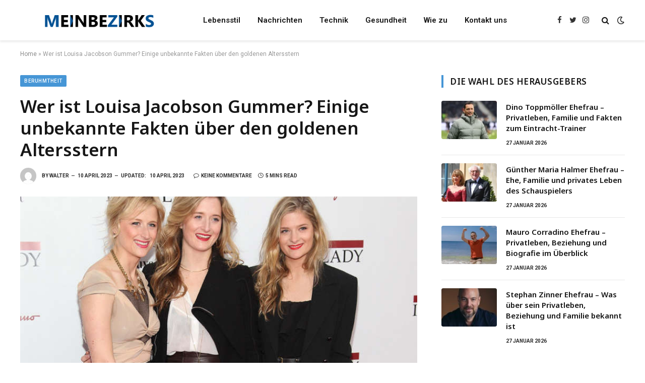

--- FILE ---
content_type: text/html; charset=UTF-8
request_url: https://meinbezirks.de/louisa-jacobson-gummer/
body_size: 20977
content:

<!DOCTYPE html>
<html lang="de" class="s-light site-s-light">

<head>
	<meta name='linkatomic-verify-code' content='dbf72bb88bb1998081df079c8a3bcd8e' />
	<meta name="google-site-verification" content="6ilUxzQ-bC9yDZRW0NEqiVkDKmwo_RxmjFe2axGg5Z8" />
	<meta charset="UTF-8" />
	<meta name="viewport" content="width=device-width, initial-scale=1" />
	<meta name='robots' content='index, follow, max-image-preview:large, max-snippet:-1, max-video-preview:-1' />

	<!-- This site is optimized with the Yoast SEO plugin v23.3 - https://yoast.com/wordpress/plugins/seo/ -->
	<title>Wer ist Louisa Jacobson Gummer? Einige unbekannte Fakten über den goldenen Altersstern</title><link rel="preload" as="image" imagesrcset="https://meinbezirks.de/wp-content/uploads/2023/04/AAWp5VN.jpg 750w, https://meinbezirks.de/wp-content/uploads/2023/04/AAWp5VN-300x200.jpg 300w, https://meinbezirks.de/wp-content/uploads/2023/04/AAWp5VN-150x100.jpg 150w, https://meinbezirks.de/wp-content/uploads/2023/04/AAWp5VN-450x300.jpg 450w" imagesizes="(max-width: 788px) 100vw, 788px" /><link rel="preload" as="font" href="https://meinbezirks.de/wp-content/themes/smart-mag/css/icons/fonts/ts-icons.woff2?v2.4" type="font/woff2" crossorigin="anonymous" />
	<meta name="description" content="Louisa Jacobson Gummer ist das jüngste Kind der Schauspielerin Meryl Streep und des Künstlers Don Gummer. Meryl und Don heirateten 1978." />
	<link rel="canonical" href="https://meinbezirks.de/louisa-jacobson-gummer/" />
	<meta property="og:locale" content="de_DE" />
	<meta property="og:type" content="article" />
	<meta property="og:title" content="Wer ist Louisa Jacobson Gummer? Einige unbekannte Fakten über den goldenen Altersstern" />
	<meta property="og:description" content="Louisa Jacobson Gummer ist das jüngste Kind der Schauspielerin Meryl Streep und des Künstlers Don Gummer. Meryl und Don heirateten 1978." />
	<meta property="og:url" content="https://meinbezirks.de/louisa-jacobson-gummer/" />
	<meta property="og:site_name" content="meinbezirks.de" />
	<meta property="article:published_time" content="2023-04-10T16:36:50+00:00" />
	<meta property="article:modified_time" content="2023-04-10T16:36:52+00:00" />
	<meta property="og:image" content="http://meinbezirks.de/wp-content/uploads/2023/04/AAWp5VN.jpg" />
	<meta property="og:image:width" content="750" />
	<meta property="og:image:height" content="500" />
	<meta property="og:image:type" content="image/jpeg" />
	<meta name="author" content="Walter" />
	<meta name="twitter:card" content="summary_large_image" />
	<meta name="twitter:title" content="Wer ist Louisa Jacobson Gummer? Einige unbekannte Fakten über den goldenen Altersstern" />
	<meta name="twitter:description" content="Louisa Jacobson Gummer ist das jüngste Kind der Schauspielerin Meryl Streep und des Künstlers Don Gummer. Meryl und Don heirateten 1978." />
	<meta name="twitter:image" content="https://meinbezirks.de/wp-content/uploads/2023/04/AAWp5VN.jpg" />
	<meta name="twitter:label1" content="Verfasst von" />
	<meta name="twitter:data1" content="Walter" />
	<meta name="twitter:label2" content="Geschätzte Lesezeit" />
	<meta name="twitter:data2" content="5 Minuten" />
	<script type="application/ld+json" class="yoast-schema-graph">{"@context":"https://schema.org","@graph":[{"@type":"WebPage","@id":"https://meinbezirks.de/louisa-jacobson-gummer/","url":"https://meinbezirks.de/louisa-jacobson-gummer/","name":"Wer ist Louisa Jacobson Gummer? Einige unbekannte Fakten über den goldenen Altersstern","isPartOf":{"@id":"https://meinbezirks.de/#website"},"primaryImageOfPage":{"@id":"https://meinbezirks.de/louisa-jacobson-gummer/#primaryimage"},"image":{"@id":"https://meinbezirks.de/louisa-jacobson-gummer/#primaryimage"},"thumbnailUrl":"https://meinbezirks.de/wp-content/uploads/2023/04/AAWp5VN.jpg","datePublished":"2023-04-10T16:36:50+00:00","dateModified":"2023-04-10T16:36:52+00:00","author":{"@id":"https://meinbezirks.de/#/schema/person/09df34cb99af392e87ed39aa24389c7e"},"description":"Louisa Jacobson Gummer ist das jüngste Kind der Schauspielerin Meryl Streep und des Künstlers Don Gummer. Meryl und Don heirateten 1978.","breadcrumb":{"@id":"https://meinbezirks.de/louisa-jacobson-gummer/#breadcrumb"},"inLanguage":"de","potentialAction":[{"@type":"ReadAction","target":["https://meinbezirks.de/louisa-jacobson-gummer/"]}]},{"@type":"ImageObject","inLanguage":"de","@id":"https://meinbezirks.de/louisa-jacobson-gummer/#primaryimage","url":"https://meinbezirks.de/wp-content/uploads/2023/04/AAWp5VN.jpg","contentUrl":"https://meinbezirks.de/wp-content/uploads/2023/04/AAWp5VN.jpg","width":750,"height":500,"caption":"louisa jacobson gummer"},{"@type":"BreadcrumbList","@id":"https://meinbezirks.de/louisa-jacobson-gummer/#breadcrumb","itemListElement":[{"@type":"ListItem","position":1,"name":"Home","item":"https://meinbezirks.de/"},{"@type":"ListItem","position":2,"name":"Wer ist Louisa Jacobson Gummer? Einige unbekannte Fakten über den goldenen Altersstern"}]},{"@type":"WebSite","@id":"https://meinbezirks.de/#website","url":"https://meinbezirks.de/","name":"meinbezirks.de","description":"","potentialAction":[{"@type":"SearchAction","target":{"@type":"EntryPoint","urlTemplate":"https://meinbezirks.de/?s={search_term_string}"},"query-input":"required name=search_term_string"}],"inLanguage":"de"},{"@type":"Person","@id":"https://meinbezirks.de/#/schema/person/09df34cb99af392e87ed39aa24389c7e","name":"Walter","image":{"@type":"ImageObject","inLanguage":"de","@id":"https://meinbezirks.de/#/schema/person/image/","url":"https://secure.gravatar.com/avatar/9fdf6bc48e244f98982b5cda5720aa82?s=96&d=mm&r=g","contentUrl":"https://secure.gravatar.com/avatar/9fdf6bc48e244f98982b5cda5720aa82?s=96&d=mm&r=g","caption":"Walter"},"sameAs":["http://meinbezirks.de"],"url":"https://meinbezirks.de/author/maxfelix868gmail-com/"}]}</script>
	<!-- / Yoast SEO plugin. -->


<link rel='dns-prefetch' href='//fonts.googleapis.com' />
<link rel="alternate" type="application/rss+xml" title="meinbezirks.de &raquo; Feed" href="https://meinbezirks.de/feed/" />
<link rel="alternate" type="application/rss+xml" title="meinbezirks.de &raquo; Kommentar-Feed" href="https://meinbezirks.de/comments/feed/" />
<link rel="alternate" type="application/rss+xml" title="meinbezirks.de &raquo; Kommentar-Feed zu Wer ist Louisa Jacobson Gummer? Einige unbekannte Fakten über den goldenen Altersstern" href="https://meinbezirks.de/louisa-jacobson-gummer/feed/" />
<script type="text/javascript">
/* <![CDATA[ */
window._wpemojiSettings = {"baseUrl":"https:\/\/s.w.org\/images\/core\/emoji\/15.0.3\/72x72\/","ext":".png","svgUrl":"https:\/\/s.w.org\/images\/core\/emoji\/15.0.3\/svg\/","svgExt":".svg","source":{"concatemoji":"https:\/\/meinbezirks.de\/wp-includes\/js\/wp-emoji-release.min.js?ver=6.6.4"}};
/*! This file is auto-generated */
!function(i,n){var o,s,e;function c(e){try{var t={supportTests:e,timestamp:(new Date).valueOf()};sessionStorage.setItem(o,JSON.stringify(t))}catch(e){}}function p(e,t,n){e.clearRect(0,0,e.canvas.width,e.canvas.height),e.fillText(t,0,0);var t=new Uint32Array(e.getImageData(0,0,e.canvas.width,e.canvas.height).data),r=(e.clearRect(0,0,e.canvas.width,e.canvas.height),e.fillText(n,0,0),new Uint32Array(e.getImageData(0,0,e.canvas.width,e.canvas.height).data));return t.every(function(e,t){return e===r[t]})}function u(e,t,n){switch(t){case"flag":return n(e,"\ud83c\udff3\ufe0f\u200d\u26a7\ufe0f","\ud83c\udff3\ufe0f\u200b\u26a7\ufe0f")?!1:!n(e,"\ud83c\uddfa\ud83c\uddf3","\ud83c\uddfa\u200b\ud83c\uddf3")&&!n(e,"\ud83c\udff4\udb40\udc67\udb40\udc62\udb40\udc65\udb40\udc6e\udb40\udc67\udb40\udc7f","\ud83c\udff4\u200b\udb40\udc67\u200b\udb40\udc62\u200b\udb40\udc65\u200b\udb40\udc6e\u200b\udb40\udc67\u200b\udb40\udc7f");case"emoji":return!n(e,"\ud83d\udc26\u200d\u2b1b","\ud83d\udc26\u200b\u2b1b")}return!1}function f(e,t,n){var r="undefined"!=typeof WorkerGlobalScope&&self instanceof WorkerGlobalScope?new OffscreenCanvas(300,150):i.createElement("canvas"),a=r.getContext("2d",{willReadFrequently:!0}),o=(a.textBaseline="top",a.font="600 32px Arial",{});return e.forEach(function(e){o[e]=t(a,e,n)}),o}function t(e){var t=i.createElement("script");t.src=e,t.defer=!0,i.head.appendChild(t)}"undefined"!=typeof Promise&&(o="wpEmojiSettingsSupports",s=["flag","emoji"],n.supports={everything:!0,everythingExceptFlag:!0},e=new Promise(function(e){i.addEventListener("DOMContentLoaded",e,{once:!0})}),new Promise(function(t){var n=function(){try{var e=JSON.parse(sessionStorage.getItem(o));if("object"==typeof e&&"number"==typeof e.timestamp&&(new Date).valueOf()<e.timestamp+604800&&"object"==typeof e.supportTests)return e.supportTests}catch(e){}return null}();if(!n){if("undefined"!=typeof Worker&&"undefined"!=typeof OffscreenCanvas&&"undefined"!=typeof URL&&URL.createObjectURL&&"undefined"!=typeof Blob)try{var e="postMessage("+f.toString()+"("+[JSON.stringify(s),u.toString(),p.toString()].join(",")+"));",r=new Blob([e],{type:"text/javascript"}),a=new Worker(URL.createObjectURL(r),{name:"wpTestEmojiSupports"});return void(a.onmessage=function(e){c(n=e.data),a.terminate(),t(n)})}catch(e){}c(n=f(s,u,p))}t(n)}).then(function(e){for(var t in e)n.supports[t]=e[t],n.supports.everything=n.supports.everything&&n.supports[t],"flag"!==t&&(n.supports.everythingExceptFlag=n.supports.everythingExceptFlag&&n.supports[t]);n.supports.everythingExceptFlag=n.supports.everythingExceptFlag&&!n.supports.flag,n.DOMReady=!1,n.readyCallback=function(){n.DOMReady=!0}}).then(function(){return e}).then(function(){var e;n.supports.everything||(n.readyCallback(),(e=n.source||{}).concatemoji?t(e.concatemoji):e.wpemoji&&e.twemoji&&(t(e.twemoji),t(e.wpemoji)))}))}((window,document),window._wpemojiSettings);
/* ]]> */
</script>

<style id='wp-emoji-styles-inline-css' type='text/css'>

	img.wp-smiley, img.emoji {
		display: inline !important;
		border: none !important;
		box-shadow: none !important;
		height: 1em !important;
		width: 1em !important;
		margin: 0 0.07em !important;
		vertical-align: -0.1em !important;
		background: none !important;
		padding: 0 !important;
	}
</style>
<link rel='stylesheet' id='wp-block-library-css' href='https://meinbezirks.de/wp-includes/css/dist/block-library/style.min.css?ver=6.6.4' type='text/css' media='all' />
<style id='classic-theme-styles-inline-css' type='text/css'>
/*! This file is auto-generated */
.wp-block-button__link{color:#fff;background-color:#32373c;border-radius:9999px;box-shadow:none;text-decoration:none;padding:calc(.667em + 2px) calc(1.333em + 2px);font-size:1.125em}.wp-block-file__button{background:#32373c;color:#fff;text-decoration:none}
</style>
<style id='global-styles-inline-css' type='text/css'>
:root{--wp--preset--aspect-ratio--square: 1;--wp--preset--aspect-ratio--4-3: 4/3;--wp--preset--aspect-ratio--3-4: 3/4;--wp--preset--aspect-ratio--3-2: 3/2;--wp--preset--aspect-ratio--2-3: 2/3;--wp--preset--aspect-ratio--16-9: 16/9;--wp--preset--aspect-ratio--9-16: 9/16;--wp--preset--color--black: #000000;--wp--preset--color--cyan-bluish-gray: #abb8c3;--wp--preset--color--white: #ffffff;--wp--preset--color--pale-pink: #f78da7;--wp--preset--color--vivid-red: #cf2e2e;--wp--preset--color--luminous-vivid-orange: #ff6900;--wp--preset--color--luminous-vivid-amber: #fcb900;--wp--preset--color--light-green-cyan: #7bdcb5;--wp--preset--color--vivid-green-cyan: #00d084;--wp--preset--color--pale-cyan-blue: #8ed1fc;--wp--preset--color--vivid-cyan-blue: #0693e3;--wp--preset--color--vivid-purple: #9b51e0;--wp--preset--gradient--vivid-cyan-blue-to-vivid-purple: linear-gradient(135deg,rgba(6,147,227,1) 0%,rgb(155,81,224) 100%);--wp--preset--gradient--light-green-cyan-to-vivid-green-cyan: linear-gradient(135deg,rgb(122,220,180) 0%,rgb(0,208,130) 100%);--wp--preset--gradient--luminous-vivid-amber-to-luminous-vivid-orange: linear-gradient(135deg,rgba(252,185,0,1) 0%,rgba(255,105,0,1) 100%);--wp--preset--gradient--luminous-vivid-orange-to-vivid-red: linear-gradient(135deg,rgba(255,105,0,1) 0%,rgb(207,46,46) 100%);--wp--preset--gradient--very-light-gray-to-cyan-bluish-gray: linear-gradient(135deg,rgb(238,238,238) 0%,rgb(169,184,195) 100%);--wp--preset--gradient--cool-to-warm-spectrum: linear-gradient(135deg,rgb(74,234,220) 0%,rgb(151,120,209) 20%,rgb(207,42,186) 40%,rgb(238,44,130) 60%,rgb(251,105,98) 80%,rgb(254,248,76) 100%);--wp--preset--gradient--blush-light-purple: linear-gradient(135deg,rgb(255,206,236) 0%,rgb(152,150,240) 100%);--wp--preset--gradient--blush-bordeaux: linear-gradient(135deg,rgb(254,205,165) 0%,rgb(254,45,45) 50%,rgb(107,0,62) 100%);--wp--preset--gradient--luminous-dusk: linear-gradient(135deg,rgb(255,203,112) 0%,rgb(199,81,192) 50%,rgb(65,88,208) 100%);--wp--preset--gradient--pale-ocean: linear-gradient(135deg,rgb(255,245,203) 0%,rgb(182,227,212) 50%,rgb(51,167,181) 100%);--wp--preset--gradient--electric-grass: linear-gradient(135deg,rgb(202,248,128) 0%,rgb(113,206,126) 100%);--wp--preset--gradient--midnight: linear-gradient(135deg,rgb(2,3,129) 0%,rgb(40,116,252) 100%);--wp--preset--font-size--small: 13px;--wp--preset--font-size--medium: 20px;--wp--preset--font-size--large: 36px;--wp--preset--font-size--x-large: 42px;--wp--preset--spacing--20: 0.44rem;--wp--preset--spacing--30: 0.67rem;--wp--preset--spacing--40: 1rem;--wp--preset--spacing--50: 1.5rem;--wp--preset--spacing--60: 2.25rem;--wp--preset--spacing--70: 3.38rem;--wp--preset--spacing--80: 5.06rem;--wp--preset--shadow--natural: 6px 6px 9px rgba(0, 0, 0, 0.2);--wp--preset--shadow--deep: 12px 12px 50px rgba(0, 0, 0, 0.4);--wp--preset--shadow--sharp: 6px 6px 0px rgba(0, 0, 0, 0.2);--wp--preset--shadow--outlined: 6px 6px 0px -3px rgba(255, 255, 255, 1), 6px 6px rgba(0, 0, 0, 1);--wp--preset--shadow--crisp: 6px 6px 0px rgba(0, 0, 0, 1);}:where(.is-layout-flex){gap: 0.5em;}:where(.is-layout-grid){gap: 0.5em;}body .is-layout-flex{display: flex;}.is-layout-flex{flex-wrap: wrap;align-items: center;}.is-layout-flex > :is(*, div){margin: 0;}body .is-layout-grid{display: grid;}.is-layout-grid > :is(*, div){margin: 0;}:where(.wp-block-columns.is-layout-flex){gap: 2em;}:where(.wp-block-columns.is-layout-grid){gap: 2em;}:where(.wp-block-post-template.is-layout-flex){gap: 1.25em;}:where(.wp-block-post-template.is-layout-grid){gap: 1.25em;}.has-black-color{color: var(--wp--preset--color--black) !important;}.has-cyan-bluish-gray-color{color: var(--wp--preset--color--cyan-bluish-gray) !important;}.has-white-color{color: var(--wp--preset--color--white) !important;}.has-pale-pink-color{color: var(--wp--preset--color--pale-pink) !important;}.has-vivid-red-color{color: var(--wp--preset--color--vivid-red) !important;}.has-luminous-vivid-orange-color{color: var(--wp--preset--color--luminous-vivid-orange) !important;}.has-luminous-vivid-amber-color{color: var(--wp--preset--color--luminous-vivid-amber) !important;}.has-light-green-cyan-color{color: var(--wp--preset--color--light-green-cyan) !important;}.has-vivid-green-cyan-color{color: var(--wp--preset--color--vivid-green-cyan) !important;}.has-pale-cyan-blue-color{color: var(--wp--preset--color--pale-cyan-blue) !important;}.has-vivid-cyan-blue-color{color: var(--wp--preset--color--vivid-cyan-blue) !important;}.has-vivid-purple-color{color: var(--wp--preset--color--vivid-purple) !important;}.has-black-background-color{background-color: var(--wp--preset--color--black) !important;}.has-cyan-bluish-gray-background-color{background-color: var(--wp--preset--color--cyan-bluish-gray) !important;}.has-white-background-color{background-color: var(--wp--preset--color--white) !important;}.has-pale-pink-background-color{background-color: var(--wp--preset--color--pale-pink) !important;}.has-vivid-red-background-color{background-color: var(--wp--preset--color--vivid-red) !important;}.has-luminous-vivid-orange-background-color{background-color: var(--wp--preset--color--luminous-vivid-orange) !important;}.has-luminous-vivid-amber-background-color{background-color: var(--wp--preset--color--luminous-vivid-amber) !important;}.has-light-green-cyan-background-color{background-color: var(--wp--preset--color--light-green-cyan) !important;}.has-vivid-green-cyan-background-color{background-color: var(--wp--preset--color--vivid-green-cyan) !important;}.has-pale-cyan-blue-background-color{background-color: var(--wp--preset--color--pale-cyan-blue) !important;}.has-vivid-cyan-blue-background-color{background-color: var(--wp--preset--color--vivid-cyan-blue) !important;}.has-vivid-purple-background-color{background-color: var(--wp--preset--color--vivid-purple) !important;}.has-black-border-color{border-color: var(--wp--preset--color--black) !important;}.has-cyan-bluish-gray-border-color{border-color: var(--wp--preset--color--cyan-bluish-gray) !important;}.has-white-border-color{border-color: var(--wp--preset--color--white) !important;}.has-pale-pink-border-color{border-color: var(--wp--preset--color--pale-pink) !important;}.has-vivid-red-border-color{border-color: var(--wp--preset--color--vivid-red) !important;}.has-luminous-vivid-orange-border-color{border-color: var(--wp--preset--color--luminous-vivid-orange) !important;}.has-luminous-vivid-amber-border-color{border-color: var(--wp--preset--color--luminous-vivid-amber) !important;}.has-light-green-cyan-border-color{border-color: var(--wp--preset--color--light-green-cyan) !important;}.has-vivid-green-cyan-border-color{border-color: var(--wp--preset--color--vivid-green-cyan) !important;}.has-pale-cyan-blue-border-color{border-color: var(--wp--preset--color--pale-cyan-blue) !important;}.has-vivid-cyan-blue-border-color{border-color: var(--wp--preset--color--vivid-cyan-blue) !important;}.has-vivid-purple-border-color{border-color: var(--wp--preset--color--vivid-purple) !important;}.has-vivid-cyan-blue-to-vivid-purple-gradient-background{background: var(--wp--preset--gradient--vivid-cyan-blue-to-vivid-purple) !important;}.has-light-green-cyan-to-vivid-green-cyan-gradient-background{background: var(--wp--preset--gradient--light-green-cyan-to-vivid-green-cyan) !important;}.has-luminous-vivid-amber-to-luminous-vivid-orange-gradient-background{background: var(--wp--preset--gradient--luminous-vivid-amber-to-luminous-vivid-orange) !important;}.has-luminous-vivid-orange-to-vivid-red-gradient-background{background: var(--wp--preset--gradient--luminous-vivid-orange-to-vivid-red) !important;}.has-very-light-gray-to-cyan-bluish-gray-gradient-background{background: var(--wp--preset--gradient--very-light-gray-to-cyan-bluish-gray) !important;}.has-cool-to-warm-spectrum-gradient-background{background: var(--wp--preset--gradient--cool-to-warm-spectrum) !important;}.has-blush-light-purple-gradient-background{background: var(--wp--preset--gradient--blush-light-purple) !important;}.has-blush-bordeaux-gradient-background{background: var(--wp--preset--gradient--blush-bordeaux) !important;}.has-luminous-dusk-gradient-background{background: var(--wp--preset--gradient--luminous-dusk) !important;}.has-pale-ocean-gradient-background{background: var(--wp--preset--gradient--pale-ocean) !important;}.has-electric-grass-gradient-background{background: var(--wp--preset--gradient--electric-grass) !important;}.has-midnight-gradient-background{background: var(--wp--preset--gradient--midnight) !important;}.has-small-font-size{font-size: var(--wp--preset--font-size--small) !important;}.has-medium-font-size{font-size: var(--wp--preset--font-size--medium) !important;}.has-large-font-size{font-size: var(--wp--preset--font-size--large) !important;}.has-x-large-font-size{font-size: var(--wp--preset--font-size--x-large) !important;}
:where(.wp-block-post-template.is-layout-flex){gap: 1.25em;}:where(.wp-block-post-template.is-layout-grid){gap: 1.25em;}
:where(.wp-block-columns.is-layout-flex){gap: 2em;}:where(.wp-block-columns.is-layout-grid){gap: 2em;}
:root :where(.wp-block-pullquote){font-size: 1.5em;line-height: 1.6;}
</style>
<link rel='stylesheet' id='smartmag-core-css' href='https://meinbezirks.de/wp-content/themes/smart-mag/style.css?ver=9.0.0' type='text/css' media='all' />
<style id='smartmag-core-inline-css' type='text/css'>
:root { --c-main: #4696d6;
--c-main-rgb: 70,150,214;
--ui-font: "Roboto", system-ui, -apple-system, "Segoe UI", Arial, sans-serif;
--title-font: "Roboto", system-ui, -apple-system, "Segoe UI", Arial, sans-serif;
--h-font: "Roboto", system-ui, -apple-system, "Segoe UI", Arial, sans-serif;
--title-font: "Noto Sans", system-ui, -apple-system, "Segoe UI", Arial, sans-serif;
--h-font: "Noto Sans", system-ui, -apple-system, "Segoe UI", Arial, sans-serif;
--title-size-xs: 15px;
--wrap-padding: 36px;
--c-post-meta: #2b2b2b;
--c-excerpts: #2b2b2b;
--excerpt-size: 14px; }
.post-title:not(._) { font-weight: 600; }
:root { --sidebar-pad: 30px; --sidebar-sep-pad: 30px; }
.main-sidebar .widget { margin-bottom: 45px; }
.smart-head-main { --c-shadow: rgba(114,114,114,0.15); }
.smart-head-main .smart-head-mid { --head-h: 80px; }
.smart-head-main .spc-social { --spc-social-fs: 15px; }
.smart-head-main .logo-is-image { padding-bottom: 5px; }
.smart-head-main .search-icon { --item-mr: 7px; }
.smart-head-mobile { --search-icon-size: 18px; }
.smart-head-mobile .offcanvas-toggle { transform: scale(.8); }
.upper-footer .block-head { --line-weight: 2px; }
.post-meta .meta-item, .post-meta .text-in { font-size: 10px; font-weight: bold; text-transform: uppercase; }
.post-meta .text-in, .post-meta .post-cat > a { font-size: 10px; }
.post-meta .post-cat > a { font-weight: bold; text-transform: uppercase; }
.post-meta .post-author > a { font-weight: bold; text-transform: uppercase; }
.s-light .block-wrap.s-dark { --c-post-meta: var(--c-contrast-450); }
.s-dark { --c-post-meta: #ffffff; }
.post-meta .post-author > a { color: #2b2b2b; }
.s-dark .post-meta .post-author > a { color: #ffffff; }
.s-dark .post-meta .post-cat > a { color: #ffffff; }
.l-post { --media-radius: 3px; }
.s-dark { --c-excerpts: #e2e2e2; }
.cat-labels .category { font-size: 10px; letter-spacing: 0.05em; border-radius: 2px; padding-top: 1px; }
.loop-grid-base .post-title { font-size: 17px; }
.loop-grid-sm .post-title { font-size: 15px; }
.has-nums-a .l-post .post-title:before,
.has-nums-b .l-post .content:before { font-size: 30px; font-weight: normal; }
.has-nums-c .l-post .post-title:before,
.has-nums-c .l-post .content:before { font-size: 18px; font-weight: bold; }
.loop-list .post-title { font-size: 20px; }
.loop-overlay .post-title { font-size: 24px; }
.site-s-light .s-head-modern .sub-title { color: #6d6d6d; }
@media (min-width: 1200px) { .entry-content { font-size: 16px; } }
@media (min-width: 768px) and (max-width: 940px) { .ts-contain, .main { padding-left: 35px; padding-right: 35px; } }
@media (max-width: 767px) { .ts-contain, .main { padding-left: 25px; padding-right: 25px; }
.entry-content { font-size: 15px; } }


</style>
<link rel='stylesheet' id='smartmag-fonts-css' href='https://fonts.googleapis.com/css?family=Public+Sans%3A400%2C400i%2C500%2C600%2C700&#038;display=swap' type='text/css' media='all' />
<link rel='stylesheet' id='smartmag-magnific-popup-css' href='https://meinbezirks.de/wp-content/themes/smart-mag/css/lightbox.css?ver=9.0.0' type='text/css' media='all' />
<link rel='stylesheet' id='smartmag-icons-css' href='https://meinbezirks.de/wp-content/themes/smart-mag/css/icons/icons.css?ver=9.0.0' type='text/css' media='all' />
<link rel='stylesheet' id='smartmag-gfonts-custom-css' href='https://fonts.googleapis.com/css?family=Roboto%3A400%2C500%2C600%2C700%7CNoto+Sans%3A400%2C500%2C600%2C700&#038;display=swap' type='text/css' media='all' />
<script type="text/javascript" src="https://meinbezirks.de/wp-includes/js/jquery/jquery.min.js?ver=3.7.1" id="jquery-core-js"></script>
<script type="text/javascript" src="https://meinbezirks.de/wp-includes/js/jquery/jquery-migrate.min.js?ver=3.4.1" id="jquery-migrate-js"></script>
<link rel="https://api.w.org/" href="https://meinbezirks.de/wp-json/" /><link rel="alternate" title="JSON" type="application/json" href="https://meinbezirks.de/wp-json/wp/v2/posts/7610" /><link rel="EditURI" type="application/rsd+xml" title="RSD" href="https://meinbezirks.de/xmlrpc.php?rsd" />
<meta name="generator" content="WordPress 6.6.4" />
<link rel='shortlink' href='https://meinbezirks.de/?p=7610' />
<link rel="alternate" title="oEmbed (JSON)" type="application/json+oembed" href="https://meinbezirks.de/wp-json/oembed/1.0/embed?url=https%3A%2F%2Fmeinbezirks.de%2Flouisa-jacobson-gummer%2F" />
<link rel="alternate" title="oEmbed (XML)" type="text/xml+oembed" href="https://meinbezirks.de/wp-json/oembed/1.0/embed?url=https%3A%2F%2Fmeinbezirks.de%2Flouisa-jacobson-gummer%2F&#038;format=xml" />

		<script>
		var BunyadSchemeKey = 'bunyad-scheme';
		(() => {
			const d = document.documentElement;
			const c = d.classList;
			const scheme = localStorage.getItem(BunyadSchemeKey);
			if (scheme) {
				d.dataset.origClass = c;
				scheme === 'dark' ? c.remove('s-light', 'site-s-light') : c.remove('s-dark', 'site-s-dark');
				c.add('site-s-' + scheme, 's-' + scheme);
			}
		})();
		</script>
		<meta name="generator" content="Elementor 3.11.5; features: e_dom_optimization, e_optimized_assets_loading, e_optimized_css_loading, a11y_improvements, additional_custom_breakpoints; settings: css_print_method-external, google_font-enabled, font_display-swap">
<link rel="icon" href="https://meinbezirks.de/wp-content/uploads/2023/07/cropped-ss-32x32.png" sizes="32x32" />
<link rel="icon" href="https://meinbezirks.de/wp-content/uploads/2023/07/cropped-ss-192x192.png" sizes="192x192" />
<link rel="apple-touch-icon" href="https://meinbezirks.de/wp-content/uploads/2023/07/cropped-ss-180x180.png" />
<meta name="msapplication-TileImage" content="https://meinbezirks.de/wp-content/uploads/2023/07/cropped-ss-270x270.png" />
<style id="wpforms-css-vars-root">
				:root {
					--wpforms-field-border-radius: 3px;
--wpforms-field-border-style: solid;
--wpforms-field-border-size: 1px;
--wpforms-field-background-color: #ffffff;
--wpforms-field-border-color: rgba( 0, 0, 0, 0.25 );
--wpforms-field-border-color-spare: rgba( 0, 0, 0, 0.25 );
--wpforms-field-text-color: rgba( 0, 0, 0, 0.7 );
--wpforms-field-menu-color: #ffffff;
--wpforms-label-color: rgba( 0, 0, 0, 0.85 );
--wpforms-label-sublabel-color: rgba( 0, 0, 0, 0.55 );
--wpforms-label-error-color: #d63637;
--wpforms-button-border-radius: 3px;
--wpforms-button-border-style: none;
--wpforms-button-border-size: 1px;
--wpforms-button-background-color: #066aab;
--wpforms-button-border-color: #066aab;
--wpforms-button-text-color: #ffffff;
--wpforms-page-break-color: #066aab;
--wpforms-background-image: none;
--wpforms-background-position: center center;
--wpforms-background-repeat: no-repeat;
--wpforms-background-size: cover;
--wpforms-background-width: 100px;
--wpforms-background-height: 100px;
--wpforms-background-color: rgba( 0, 0, 0, 0 );
--wpforms-background-url: none;
--wpforms-container-padding: 0px;
--wpforms-container-border-style: none;
--wpforms-container-border-width: 1px;
--wpforms-container-border-color: #000000;
--wpforms-container-border-radius: 3px;
--wpforms-field-size-input-height: 43px;
--wpforms-field-size-input-spacing: 15px;
--wpforms-field-size-font-size: 16px;
--wpforms-field-size-line-height: 19px;
--wpforms-field-size-padding-h: 14px;
--wpforms-field-size-checkbox-size: 16px;
--wpforms-field-size-sublabel-spacing: 5px;
--wpforms-field-size-icon-size: 1;
--wpforms-label-size-font-size: 16px;
--wpforms-label-size-line-height: 19px;
--wpforms-label-size-sublabel-font-size: 14px;
--wpforms-label-size-sublabel-line-height: 17px;
--wpforms-button-size-font-size: 17px;
--wpforms-button-size-height: 41px;
--wpforms-button-size-padding-h: 15px;
--wpforms-button-size-margin-top: 10px;
--wpforms-container-shadow-size-box-shadow: none;

				}
			</style>

</head>

<body class="post-template-default single single-post postid-7610 single-format-standard right-sidebar post-layout-modern post-cat-32 has-lb has-lb-sm layout-normal elementor-default elementor-kit-7">



<div class="main-wrap">

	
<div class="off-canvas-backdrop"></div>
<div class="mobile-menu-container off-canvas s-dark hide-menu-lg" id="off-canvas">

	<div class="off-canvas-head">
		<a href="#" class="close"><i class="tsi tsi-times"></i></a>

		<div class="ts-logo">
			<img class="logo-mobile logo-image logo-image-dark" src="https://meinbezirks.de/wp-content/uploads/2023/03/menzirks-dark.png" width="156" height="40" alt="meinbezirks.de"/><img class="logo-mobile logo-image" src="https://meinbezirks.de/wp-content/uploads/2023/03/menzirksss.png" width="156" height="40" alt="meinbezirks.de"/>		</div>
	</div>

	<div class="off-canvas-content">

					<ul class="mobile-menu"></ul>
		
					<div class="off-canvas-widgets">
				
		<div id="smartmag-block-posts-small-3" class="widget ts-block-widget smartmag-widget-posts-small">		
		<div class="block">
					<section class="block-wrap block-posts-small block-sc mb-none" data-id="1">

			<div class="widget-title block-head block-head-ac block-head-b"><h5 class="heading">Was ist heiß</h5></div>	
			<div class="block-content">
				
	<div class="loop loop-small loop-small-a loop-sep loop-small-sep grid grid-1 md:grid-1 sm:grid-1 xs:grid-1">

					
<article class="l-post small-post small-a-post m-pos-left">

	
			<div class="media">

		
			<a href="https://meinbezirks.de/dino-toppmoeller-ehefrau/" class="image-link media-ratio ar-bunyad-thumb" title="Dino Toppmöller Ehefrau – Privatleben, Familie und Fakten zum Eintracht-Trainer"><span data-bgsrc="https://meinbezirks.de/wp-content/uploads/2026/01/dino-toppmoeller-ehefrau-300x169.webp" class="img bg-cover wp-post-image attachment-medium size-medium lazyload" data-bgset="https://meinbezirks.de/wp-content/uploads/2026/01/dino-toppmoeller-ehefrau-300x169.webp 300w, https://meinbezirks.de/wp-content/uploads/2026/01/dino-toppmoeller-ehefrau-768x432.webp 768w, https://meinbezirks.de/wp-content/uploads/2026/01/dino-toppmoeller-ehefrau-150x84.webp 150w, https://meinbezirks.de/wp-content/uploads/2026/01/dino-toppmoeller-ehefrau-450x253.webp 450w, https://meinbezirks.de/wp-content/uploads/2026/01/dino-toppmoeller-ehefrau.webp 992w" data-sizes="(max-width: 110px) 100vw, 110px" role="img" aria-label="dino toppmöller ehefrau"></span></a>			
			
			
			
		
		</div>
	

	
		<div class="content">

			<div class="post-meta post-meta-a post-meta-left has-below"><h4 class="is-title post-title"><a href="https://meinbezirks.de/dino-toppmoeller-ehefrau/">Dino Toppmöller Ehefrau – Privatleben, Familie und Fakten zum Eintracht-Trainer</a></h4><div class="post-meta-items meta-below"><span class="meta-item date"><span class="date-link"><time class="post-date" datetime="2026-01-27T15:33:54+01:00">27 Januar 2026</time></span></span></div></div>			
			
			
		</div>

	
</article>	
					
<article class="l-post small-post small-a-post m-pos-left">

	
			<div class="media">

		
			<a href="https://meinbezirks.de/guenther-maria-halmer-ehefrau/" class="image-link media-ratio ar-bunyad-thumb" title="Günther Maria Halmer Ehefrau – Ehe, Familie und privates Leben des Schauspielers"><span data-bgsrc="https://meinbezirks.de/wp-content/uploads/2026/01/guenther-maria-halmer-ehefrau-300x200.webp" class="img bg-cover wp-post-image attachment-medium size-medium lazyload" data-bgset="https://meinbezirks.de/wp-content/uploads/2026/01/guenther-maria-halmer-ehefrau-300x200.webp 300w, https://meinbezirks.de/wp-content/uploads/2026/01/guenther-maria-halmer-ehefrau-150x100.webp 150w, https://meinbezirks.de/wp-content/uploads/2026/01/guenther-maria-halmer-ehefrau-450x300.webp 450w, https://meinbezirks.de/wp-content/uploads/2026/01/guenther-maria-halmer-ehefrau.webp 630w" data-sizes="(max-width: 110px) 100vw, 110px" role="img" aria-label="günther maria halmer ehefrau"></span></a>			
			
			
			
		
		</div>
	

	
		<div class="content">

			<div class="post-meta post-meta-a post-meta-left has-below"><h4 class="is-title post-title"><a href="https://meinbezirks.de/guenther-maria-halmer-ehefrau/">Günther Maria Halmer Ehefrau – Ehe, Familie und privates Leben des Schauspielers</a></h4><div class="post-meta-items meta-below"><span class="meta-item date"><span class="date-link"><time class="post-date" datetime="2026-01-27T15:28:11+01:00">27 Januar 2026</time></span></span></div></div>			
			
			
		</div>

	
</article>	
					
<article class="l-post small-post small-a-post m-pos-left">

	
			<div class="media">

		
			<a href="https://meinbezirks.de/mauro-corradino-ehefrau/" class="image-link media-ratio ar-bunyad-thumb" title="Mauro Corradino Ehefrau – Privatleben, Beziehung und Biografie im Überblick"><span data-bgsrc="https://meinbezirks.de/wp-content/uploads/2026/01/mauro-corradino-ehefrau-300x225.webp" class="img bg-cover wp-post-image attachment-medium size-medium lazyload" data-bgset="https://meinbezirks.de/wp-content/uploads/2026/01/mauro-corradino-ehefrau-300x225.webp 300w, https://meinbezirks.de/wp-content/uploads/2026/01/mauro-corradino-ehefrau-1024x768.webp 1024w, https://meinbezirks.de/wp-content/uploads/2026/01/mauro-corradino-ehefrau-768x576.webp 768w, https://meinbezirks.de/wp-content/uploads/2026/01/mauro-corradino-ehefrau-1536x1152.webp 1536w, https://meinbezirks.de/wp-content/uploads/2026/01/mauro-corradino-ehefrau-150x113.webp 150w, https://meinbezirks.de/wp-content/uploads/2026/01/mauro-corradino-ehefrau-450x338.webp 450w, https://meinbezirks.de/wp-content/uploads/2026/01/mauro-corradino-ehefrau-1200x900.webp 1200w, https://meinbezirks.de/wp-content/uploads/2026/01/mauro-corradino-ehefrau.webp 1920w" data-sizes="(max-width: 110px) 100vw, 110px" role="img" aria-label="mauro corradino ehefrau"></span></a>			
			
			
			
		
		</div>
	

	
		<div class="content">

			<div class="post-meta post-meta-a post-meta-left has-below"><h4 class="is-title post-title"><a href="https://meinbezirks.de/mauro-corradino-ehefrau/">Mauro Corradino Ehefrau – Privatleben, Beziehung und Biografie im Überblick</a></h4><div class="post-meta-items meta-below"><span class="meta-item date"><span class="date-link"><time class="post-date" datetime="2026-01-27T15:20:56+01:00">27 Januar 2026</time></span></span></div></div>			
			
			
		</div>

	
</article>	
		
	</div>

					</div>

		</section>
				</div>

		</div>			</div>
		
		
		<div class="spc-social-block spc-social spc-social-b smart-head-social">
		
			
				<a href="#" class="link service s-facebook" target="_blank" rel="noopener">
					<i class="icon tsi tsi-facebook"></i>
					<span class="visuallyhidden">Facebook</span>
				</a>
									
			
				<a href="#" class="link service s-twitter" target="_blank" rel="noopener">
					<i class="icon tsi tsi-twitter"></i>
					<span class="visuallyhidden">Twitter</span>
				</a>
									
			
				<a href="#" class="link service s-instagram" target="_blank" rel="noopener">
					<i class="icon tsi tsi-instagram"></i>
					<span class="visuallyhidden">Instagram</span>
				</a>
									
			
		</div>

		
	</div>

</div>
<div class="smart-head smart-head-a smart-head-main" id="smart-head" data-sticky="auto" data-sticky-type="smart" data-sticky-full>
	
	<div class="smart-head-row smart-head-mid is-light smart-head-row-full">

		<div class="inner wrap">

							
				<div class="items items-left ">
					<a href="https://meinbezirks.de/" title="meinbezirks.de" rel="home" class="logo-link ts-logo logo-is-image">
		<span>
			
				
					<img src="http://meinbezirks.de/wp-content/uploads/2023/03/menzirks-dark.png" class="logo-image logo-image-dark" alt="meinbezirks.de" width="311" height="79"/><img src="http://meinbezirks.de/wp-content/uploads/2023/03/menzirksss.png" class="logo-image" alt="meinbezirks.de" width="311" height="79"/>
									 
					</span>
	</a>	<div class="nav-wrap">
		<nav class="navigation navigation-main nav-hov-a">
			<ul id="menu-main-menu" class="menu"><li id="menu-item-7268" class="menu-item menu-item-type-taxonomy menu-item-object-category menu-cat-24 menu-item-7268"><a href="https://meinbezirks.de/category/lebensstil/">Lebensstil</a></li>
<li id="menu-item-7269" class="menu-item menu-item-type-taxonomy menu-item-object-category menu-cat-25 menu-item-7269"><a href="https://meinbezirks.de/category/nachrichten/">Nachrichten</a></li>
<li id="menu-item-7270" class="menu-item menu-item-type-taxonomy menu-item-object-category menu-cat-26 menu-item-7270"><a href="https://meinbezirks.de/category/technik/">Technik</a></li>
<li id="menu-item-7267" class="menu-item menu-item-type-taxonomy menu-item-object-category menu-cat-27 menu-item-7267"><a href="https://meinbezirks.de/category/gesundheit/">Gesundheit</a></li>
<li id="menu-item-7271" class="menu-item menu-item-type-taxonomy menu-item-object-category menu-cat-28 menu-item-7271"><a href="https://meinbezirks.de/category/wie-zu/">Wie zu</a></li>
<li id="menu-item-7273" class="menu-item menu-item-type-post_type menu-item-object-page menu-item-7273"><a href="https://meinbezirks.de/kontakt/">Kontakt uns</a></li>
</ul>		</nav>
	</div>
				</div>

							
				<div class="items items-center empty">
								</div>

							
				<div class="items items-right ">
				
		<div class="spc-social-block spc-social spc-social-a smart-head-social">
		
			
				<a href="#" class="link service s-facebook" target="_blank" rel="noopener">
					<i class="icon tsi tsi-facebook"></i>
					<span class="visuallyhidden">Facebook</span>
				</a>
									
			
				<a href="#" class="link service s-twitter" target="_blank" rel="noopener">
					<i class="icon tsi tsi-twitter"></i>
					<span class="visuallyhidden">Twitter</span>
				</a>
									
			
				<a href="#" class="link service s-instagram" target="_blank" rel="noopener">
					<i class="icon tsi tsi-instagram"></i>
					<span class="visuallyhidden">Instagram</span>
				</a>
									
			
		</div>

		

	<a href="#" class="search-icon has-icon-only is-icon" title="Search">
		<i class="tsi tsi-search"></i>
	</a>


<div class="scheme-switcher has-icon-only">
	<a href="#" class="toggle is-icon toggle-dark" title="Switch to Dark Design - easier on eyes.">
		<i class="icon tsi tsi-moon"></i>
	</a>
	<a href="#" class="toggle is-icon toggle-light" title="Switch to Light Design.">
		<i class="icon tsi tsi-bright"></i>
	</a>
</div>				</div>

						
		</div>
	</div>

	</div>
<div class="smart-head smart-head-a smart-head-mobile" id="smart-head-mobile" data-sticky="mid" data-sticky-type="smart" data-sticky-full>
	
	<div class="smart-head-row smart-head-mid smart-head-row-3 s-dark smart-head-row-full">

		<div class="inner wrap">

							
				<div class="items items-left ">
				
<button class="offcanvas-toggle has-icon" type="button" aria-label="Menu">
	<span class="hamburger-icon hamburger-icon-a">
		<span class="inner"></span>
	</span>
</button>				</div>

							
				<div class="items items-center ">
					<a href="https://meinbezirks.de/" title="meinbezirks.de" rel="home" class="logo-link ts-logo logo-is-image">
		<span>
			
									<img class="logo-mobile logo-image logo-image-dark" src="https://meinbezirks.de/wp-content/uploads/2023/03/menzirks-dark.png" width="156" height="40" alt="meinbezirks.de"/><img class="logo-mobile logo-image" src="https://meinbezirks.de/wp-content/uploads/2023/03/menzirksss.png" width="156" height="40" alt="meinbezirks.de"/>									 
					</span>
	</a>				</div>

							
				<div class="items items-right ">
				
<div class="scheme-switcher has-icon-only">
	<a href="#" class="toggle is-icon toggle-dark" title="Switch to Dark Design - easier on eyes.">
		<i class="icon tsi tsi-moon"></i>
	</a>
	<a href="#" class="toggle is-icon toggle-light" title="Switch to Light Design.">
		<i class="icon tsi tsi-bright"></i>
	</a>
</div>

	<a href="#" class="search-icon has-icon-only is-icon" title="Search">
		<i class="tsi tsi-search"></i>
	</a>

				</div>

						
		</div>
	</div>

	</div>
<nav class="breadcrumbs is-full-width breadcrumbs-a" id="breadcrumb"><div class="inner ts-contain "><span><span><a href="https://meinbezirks.de/">Home</a></span> » <span class="breadcrumb_last" aria-current="page">Wer ist Louisa Jacobson Gummer? Einige unbekannte Fakten über den goldenen Altersstern</span></span></div></nav>
<div class="main ts-contain cf right-sidebar">
	
		

<div class="ts-row">
	<div class="col-8 main-content">

					<div class="the-post-header s-head-modern s-head-modern-a">
	<div class="post-meta post-meta-a post-meta-left post-meta-single has-below"><div class="post-meta-items meta-above"><span class="meta-item cat-labels">
						
						<a href="https://meinbezirks.de/category/beruhmtheit/" class="category term-color-32" rel="category">beruhmtheit</a>
					</span>
					</div><h1 class="is-title post-title">Wer ist Louisa Jacobson Gummer? Einige unbekannte Fakten über den goldenen Altersstern</h1><div class="post-meta-items meta-below has-author-img"><span class="meta-item post-author has-img"><img alt='Walter' src='https://secure.gravatar.com/avatar/9fdf6bc48e244f98982b5cda5720aa82?s=32&#038;d=mm&#038;r=g' srcset='https://secure.gravatar.com/avatar/9fdf6bc48e244f98982b5cda5720aa82?s=64&#038;d=mm&#038;r=g 2x' class='avatar avatar-32 photo' height='32' width='32' loading='lazy' decoding='async'/><span class="by">By</span> <a href="https://meinbezirks.de/author/maxfelix868gmail-com/" title="Beiträge von Walter" rel="author">Walter</a></span><span class="meta-item date"><time class="post-date" datetime="2023-04-10T17:36:50+02:00">10 April 2023</time></span><span class="meta-item has-next-icon date-modified"><span class="updated-on">Updated:</span><time class="post-date" datetime="2023-04-10T17:36:52+02:00">10 April 2023</time></span><span class="has-next-icon meta-item comments has-icon"><a href="https://meinbezirks.de/louisa-jacobson-gummer/#respond"><i class="tsi tsi-comment-o"></i>Keine Kommentare</a></span><span class="meta-item read-time has-icon"><i class="tsi tsi-clock"></i>5 Mins Read</span></div></div>	
	
</div>		
					<div class="single-featured">	
	<div class="featured">
				
			<a href="https://meinbezirks.de/wp-content/uploads/2023/04/AAWp5VN.jpg" class="image-link media-ratio ar-bunyad-main" title="Wer ist Louisa Jacobson Gummer? Einige unbekannte Fakten über den goldenen Altersstern"><img width="788" height="515" src="[data-uri]" class="attachment-large size-large lazyload wp-post-image" alt="louisa jacobson gummer" sizes="(max-width: 788px) 100vw, 788px" title="Wer ist Louisa Jacobson Gummer? Einige unbekannte Fakten über den goldenen Altersstern" decoding="async" loading="lazy" data-srcset="https://meinbezirks.de/wp-content/uploads/2023/04/AAWp5VN.jpg 750w, https://meinbezirks.de/wp-content/uploads/2023/04/AAWp5VN-300x200.jpg 300w, https://meinbezirks.de/wp-content/uploads/2023/04/AAWp5VN-150x100.jpg 150w, https://meinbezirks.de/wp-content/uploads/2023/04/AAWp5VN-450x300.jpg 450w" data-src="https://meinbezirks.de/wp-content/uploads/2023/04/AAWp5VN.jpg" /></a>		
								
				<div class="wp-caption-text">
					louisa jacobson gummer				</div>
					
						
			</div>

	</div>
		
		<div class="the-post s-post-modern">

			<article id="post-7610" class="post-7610 post type-post status-publish format-standard has-post-thumbnail category-beruhmtheit">
				
<div class="post-content-wrap">
	
	<div class="post-content cf entry-content content-spacious">

		
				
		
<p>Louisa Jacobson Gummer ist das jüngste Kind der Schauspielerin Meryl Streep und des Künstlers Don Gummer. Meryl und Don heirateten 1978; Sie haben vier Kinder, die derzeit alle künstlerisch tätig sind. Die 38-jährige Schauspielerin Mamie Gummer ist vor allem für ihre Arbeit an „The Good Wife“ und „The Good Fight“ bekannt. Henry Wolfe, 42, ist Musiker. Grace Gummer, ihr drittes Kind, ist eine Schauspielerin, die kürzlich in dem dunklen Thriller Mr. Robot mit Christian Slater in der Hauptrolle auftrat. Meryl sagte einmal in einem Interview mit The Telegraph, dass ihre Kinder es immer geliebt haben zu schauspielern. Trotz ihrer berühmten Mutter wuchsen die Kinder nicht im Rampenlicht auf.</p>



<p>HBOs verschwenderisches Drama The Gilded Age basiert auf der Geschichte einer jungen Frau, die bei ihren exzentrischen, hochnäsigen Tanten im geschäftigen New York City des späten 19. Jahrhunderts einzieht. Nachdem sie erfahren hatte, dass ihr verstorbener Vater ihr Vermögen ausgegeben hatte. Die junge Frau in diesem Film ist Marian Brook. Und Marian Brook ist die Figur von Louisa Jacobson, einem aufstrebenden Star, von dem Sie vielleicht glauben, dass Sie ihn schon einmal gesehen haben.</p>



<p>Sie fragen sich vielleicht, warum Jacobson so bekannt vorkommt, wenn dies ihre erste bedeutende Schauspielrolle ist. Lassen Sie mich die Erste sein, die Ihnen die Wolle über die Augen streut und enthüllt, dass Louisa Jacobson eine Gummer ist. Die mysteriöse dritte Gummer-Schwester!</p>



<p><a href="https://en.wikipedia.org/wiki/Louisa_Jacobson" target="_blank" rel="noreferrer noopener">Louisa Jacobson Gummer</a> hat, wie der Rest der Gummer-Streep-Familie, sicherlich ein Gespür für die Kunst geerbt. Ihre älteren Schwestern Mamie und Grace Gummer sind versierte Schauspieler. Sie ähneln wie Jacobson ihrer legendären Mutter als Schauspielerin. Sie haben auch in Filmen wie Mr. Robot und Ricki and The Flesh mitgewirkt. Zahlreiche Filme, während ihr Bruder Henry Gummer ein begnadeter Pianist ist.</p>



<p>Lassen Sie uns also unten mehr über Louisa Jacobson, ihren Karriereweg und The Gilded Age erfahren.</p>



<h3 class="wp-block-heading"><strong>Über die Rolle von Louisa Jacobson in Romeo &amp; Julia</strong></h3>



<p>Trotz der Tatsache, dass „The Gilded Age“ Louisa Jacobson Gummers erste Fernsehrolle ist, ist sie kein Neuling in der professionellen Schauspielerei. 2019 trat sie in einer Produktion von „Romeo und Julia“ am Old Globe Theatre in San Diego auf, ihre erste Rolle seit ihrem Abschluss in Yale. „Es ist kein Druck, diese ikonischen Charaktere darzustellen“, sagte sie in einem Interview mit NBC San Diego. Laut Jacobson war der Job „ein wahr gewordener Traum“.</p>



<p>Nach ihrem Auftritt in „Romeo und Julia“ fühlte sich Jacobson Berichten zufolge auf der Bühne wesentlich wohler als im Fernsehen. Als sie am Set von „The Gilded Age“ ankam, versuchte sie tatsächlich, vor einem Live-Publikum aufzutreten und sich eher theatralisch zu verhalten, wie sie Broadway World sagte.</p>



<h3 class="wp-block-heading"><strong>Louisa Jacobson ist der Grund für Meryls Teilnahme an „Mamma Mia!“</strong></h3>



<p>Louisa Jacobson Gummer prägte das Berufsleben ihrer Mutter. Laut Meryl Streep war Jacobson unwissentlich für die Rolle ihrer Mutter in „Mamma Mia!“ verantwortlich. Nach dem 11. September nahm Streep offenbar Jacobson und fünf ihrer Freundinnen mit, um „Mamma Mia!“ zu sehen. Auf dem Broadway. In einem Interview mit Good Housekeeping sagte sie: „Ich nahm meine 10-jährige Tochter Louisa und sechs ihrer Freunde mit, und wir tanzten alle in den Gängen“.</p>



<p>Streep war so verliebt in das Musical, dass sie sogar einen Fanbrief an die Schauspieler schrieb. Als der Film in Arbeit war, erinnerte sich das Produktionsteam an ihren Brief und fragte, ob sie ein Teil davon sein möchte. „Bist du verrückt, fragte ich. Ich möchte das machen. Es wurde abgeschlossen: „Sie sprach mit dem Daily Record.</p>



<p>Obwohl Jacobson das Musical verehrte, war sie nicht begeistert zu sehen, wie ihre eigene Mutter die legendären Plateaustiefel und Spandex anzog, um Donna zu spielen. Als Streep die letzten Disco-Szenen drehte, dachte sie Berichten zufolge sogar: „Ja, das haben meine Mädchen mehr als alles andere gefürchtet!“ (pro Good Housekeeping).</p>



<h3 class="wp-block-heading"><strong>Über die Karriere von Louisa Jacobson Gummer als Model</strong></h3>



<p>Louisa Jacobson begann ihre Modelkarriere mit Auftritten in Hochglanzpublikationen und in einer Kampagne von Christian Dior. Trotz ihrer Erfahrung, sich für die Figur zu kleiden, fand Louisa bestimmte von Marians zeitgemäßer Kleidung herausfordernd.</p>



<p>Sie sagte: „Ich trug ein Korsett, das meine Taille eng umschlingte, und sehr enge Kragen. Zuerst wusste ich nicht, wie ich mich bewegen sollte, aber ich denke, das passt zu Marians Charakter. Sie ist an diesem neuen Ort, der ihr nicht vertraut ist, und sie fühlt sich nicht wohl.“</p>



<h3 class="wp-block-heading"><strong>Sie ist ein Geschichtsfreak</strong></h3>



<p>„The Gilded Age“ ist in vielerlei Hinsicht die ideale Show für Louisa Jacobson Gummer. Die Rolle ist nicht nur ihr ähnlich, sondern es ist auch ein historisches Drama – und zum Glück für Jacobson ist sie ein großer Geschichtsfreak. „Ich bin so ein Geschichts-Nerd“, sagte sie der Vogue. „Es ist ein schöner Teil des Schauspielerdaseins, in Zeiten einzutauchen, die man noch nie zuvor studiert hat.“</p>



<p>Jacobson fühlte sich wohl damit, sich auf ihre Rolle vorzubereiten. Da sie viel Zeit damit verbrachte, in die Ära einzutauchen, Bücher zu lesen, Filme zu schauen und Podcasts von oder über sie zu hören.</p>



<p>Sie erzählte Collider, dass sie sich auf die Rolle vorbereitet habe, indem sie Bücher wie Edith Whartons „House of Mirth“ und „Age of Innocence“ gelesen habe, weil „alle diese Heldinnen hatten, die nicht gut in die Gesellschaft passten“. Sie erwarb sogar ein Abonnement für die New York Public Library, um dort eingehende historische Recherchen durchführen zu können.</p>



<h3 class="wp-block-heading"><strong>Louisa schätzt klassische Kleidung</strong></h3>



<p>Schauen Sie sich ein Bild von Louisa Jacobson Gummer an und Sie werden feststellen, dass sie einen unglaublichen Sinn für Stil hat. Aber wie Jacobson in Tods Werbung betonte, verzichtet sie nie auf Komfort für Stil. „Komfort ist in meiner Ästhetik nicht verhandelbar, und ich würde sagen, er ist dynamisch (nicht statisch) und zeitlos“, erklärt sie <a href="https://meinbezirks.de/alyssa-bustamante/" target="_blank" rel="noreferrer noopener">alyssa bustamante</a>.</p>



<p>Jacobson hat im Laufe der Jahre eine Vielzahl von „dynamischen“ und „zeitlosen“ Kleidungsstücken zur Schau gestellt. 2016 machte sie einen beeindruckenden Auftritt auf dem roten Teppich und trug einen taillierten weißen Blazer, eine marineblaue Lederhose und Plateau-Heels. Bei den Academy Awards 2009 trug sie ein elegantes, trägerloses, bodenlanges Kleid in Khaki mit atemberaubenden Diamantohrringen.</p>

				
		
		
		
	</div>
</div>
	
			</article>

			
	
	<div class="post-share-bot">
		<span class="info">Share.</span>
		
		<span class="share-links spc-social spc-social-colors spc-social-bg">

			
				<a href="https://www.facebook.com/sharer.php?u=https%3A%2F%2Fmeinbezirks.de%2Flouisa-jacobson-gummer%2F" class="service s-facebook tsi tsi-facebook" 
					title="Share on Facebook" target="_blank" rel="nofollow noopener">
					<span class="visuallyhidden">Facebook</span>
				</a>
					
			
				<a href="https://twitter.com/intent/tweet?url=https%3A%2F%2Fmeinbezirks.de%2Flouisa-jacobson-gummer%2F&#038;text=Wer%20ist%20Louisa%20Jacobson%20Gummer%3F%20Einige%20unbekannte%20Fakten%20%C3%BCber%20den%20goldenen%20Altersstern" class="service s-twitter tsi tsi-twitter" 
					title="Share on Twitter" target="_blank" rel="nofollow noopener">
					<span class="visuallyhidden">Twitter</span>
				</a>
					
			
				<a href="https://pinterest.com/pin/create/button/?url=https%3A%2F%2Fmeinbezirks.de%2Flouisa-jacobson-gummer%2F&#038;media=https%3A%2F%2Fmeinbezirks.de%2Fwp-content%2Fuploads%2F2023%2F04%2FAAWp5VN.jpg&#038;description=Wer%20ist%20Louisa%20Jacobson%20Gummer%3F%20Einige%20unbekannte%20Fakten%20%C3%BCber%20den%20goldenen%20Altersstern" class="service s-pinterest tsi tsi-pinterest" 
					title="Share on Pinterest" target="_blank" rel="nofollow noopener">
					<span class="visuallyhidden">Pinterest</span>
				</a>
					
			
				<a href="https://www.linkedin.com/shareArticle?mini=true&#038;url=https%3A%2F%2Fmeinbezirks.de%2Flouisa-jacobson-gummer%2F" class="service s-linkedin tsi tsi-linkedin" 
					title="Share on LinkedIn" target="_blank" rel="nofollow noopener">
					<span class="visuallyhidden">LinkedIn</span>
				</a>
					
			
		</span>
	</div>
	



	<div class="author-box">
			<section class="author-info">
	
		<img alt='' src='https://secure.gravatar.com/avatar/9fdf6bc48e244f98982b5cda5720aa82?s=95&#038;d=mm&#038;r=g' srcset='https://secure.gravatar.com/avatar/9fdf6bc48e244f98982b5cda5720aa82?s=190&#038;d=mm&#038;r=g 2x' class='avatar avatar-95 photo' height='95' width='95' loading='lazy' decoding='async'/>		
		<div class="description">
			<a href="https://meinbezirks.de/author/maxfelix868gmail-com/" title="Beiträge von Walter" rel="author">Walter</a>			
			<ul class="social-icons">
							
				<li>
					<a href="http://meinbezirks.de" class="icon tsi tsi-home" title="Website"> 
						<span class="visuallyhidden">Website</span></a>				
				</li>
				
				
						</ul>
			
			<p class="bio"></p>
		</div>
		
	</section>	</div>

			
			<div class="comments">
							</div>

		</div>
	</div>
	
			
	
	<aside class="col-4 main-sidebar has-sep" data-sticky="1">
	
			<div class="inner theiaStickySidebar">
		
			
		<div id="smartmag-block-posts-small-2" class="widget ts-block-widget smartmag-widget-posts-small">		
		<div class="block">
					<section class="block-wrap block-posts-small block-sc mb-none" data-id="2">

			<div class="widget-title block-head block-head-ac block-head block-head-ac block-head-i is-left has-style"><h5 class="heading">Die Wahl des Herausgebers</h5></div>	
			<div class="block-content">
				
	<div class="loop loop-small loop-small-a loop-sep loop-small-sep grid grid-1 md:grid-1 sm:grid-1 xs:grid-1">

					
<article class="l-post small-post small-a-post m-pos-left">

	
			<div class="media">

		
			<a href="https://meinbezirks.de/dino-toppmoeller-ehefrau/" class="image-link media-ratio ar-bunyad-thumb" title="Dino Toppmöller Ehefrau – Privatleben, Familie und Fakten zum Eintracht-Trainer"><span data-bgsrc="https://meinbezirks.de/wp-content/uploads/2026/01/dino-toppmoeller-ehefrau-300x169.webp" class="img bg-cover wp-post-image attachment-medium size-medium lazyload" data-bgset="https://meinbezirks.de/wp-content/uploads/2026/01/dino-toppmoeller-ehefrau-300x169.webp 300w, https://meinbezirks.de/wp-content/uploads/2026/01/dino-toppmoeller-ehefrau-768x432.webp 768w, https://meinbezirks.de/wp-content/uploads/2026/01/dino-toppmoeller-ehefrau-150x84.webp 150w, https://meinbezirks.de/wp-content/uploads/2026/01/dino-toppmoeller-ehefrau-450x253.webp 450w, https://meinbezirks.de/wp-content/uploads/2026/01/dino-toppmoeller-ehefrau.webp 992w" data-sizes="(max-width: 110px) 100vw, 110px" role="img" aria-label="dino toppmöller ehefrau"></span></a>			
			
			
			
		
		</div>
	

	
		<div class="content">

			<div class="post-meta post-meta-a post-meta-left has-below"><h4 class="is-title post-title"><a href="https://meinbezirks.de/dino-toppmoeller-ehefrau/">Dino Toppmöller Ehefrau – Privatleben, Familie und Fakten zum Eintracht-Trainer</a></h4><div class="post-meta-items meta-below"><span class="meta-item date"><span class="date-link"><time class="post-date" datetime="2026-01-27T15:33:54+01:00">27 Januar 2026</time></span></span></div></div>			
			
			
		</div>

	
</article>	
					
<article class="l-post small-post small-a-post m-pos-left">

	
			<div class="media">

		
			<a href="https://meinbezirks.de/guenther-maria-halmer-ehefrau/" class="image-link media-ratio ar-bunyad-thumb" title="Günther Maria Halmer Ehefrau – Ehe, Familie und privates Leben des Schauspielers"><span data-bgsrc="https://meinbezirks.de/wp-content/uploads/2026/01/guenther-maria-halmer-ehefrau-300x200.webp" class="img bg-cover wp-post-image attachment-medium size-medium lazyload" data-bgset="https://meinbezirks.de/wp-content/uploads/2026/01/guenther-maria-halmer-ehefrau-300x200.webp 300w, https://meinbezirks.de/wp-content/uploads/2026/01/guenther-maria-halmer-ehefrau-150x100.webp 150w, https://meinbezirks.de/wp-content/uploads/2026/01/guenther-maria-halmer-ehefrau-450x300.webp 450w, https://meinbezirks.de/wp-content/uploads/2026/01/guenther-maria-halmer-ehefrau.webp 630w" data-sizes="(max-width: 110px) 100vw, 110px" role="img" aria-label="günther maria halmer ehefrau"></span></a>			
			
			
			
		
		</div>
	

	
		<div class="content">

			<div class="post-meta post-meta-a post-meta-left has-below"><h4 class="is-title post-title"><a href="https://meinbezirks.de/guenther-maria-halmer-ehefrau/">Günther Maria Halmer Ehefrau – Ehe, Familie und privates Leben des Schauspielers</a></h4><div class="post-meta-items meta-below"><span class="meta-item date"><span class="date-link"><time class="post-date" datetime="2026-01-27T15:28:11+01:00">27 Januar 2026</time></span></span></div></div>			
			
			
		</div>

	
</article>	
					
<article class="l-post small-post small-a-post m-pos-left">

	
			<div class="media">

		
			<a href="https://meinbezirks.de/mauro-corradino-ehefrau/" class="image-link media-ratio ar-bunyad-thumb" title="Mauro Corradino Ehefrau – Privatleben, Beziehung und Biografie im Überblick"><span data-bgsrc="https://meinbezirks.de/wp-content/uploads/2026/01/mauro-corradino-ehefrau-300x225.webp" class="img bg-cover wp-post-image attachment-medium size-medium lazyload" data-bgset="https://meinbezirks.de/wp-content/uploads/2026/01/mauro-corradino-ehefrau-300x225.webp 300w, https://meinbezirks.de/wp-content/uploads/2026/01/mauro-corradino-ehefrau-1024x768.webp 1024w, https://meinbezirks.de/wp-content/uploads/2026/01/mauro-corradino-ehefrau-768x576.webp 768w, https://meinbezirks.de/wp-content/uploads/2026/01/mauro-corradino-ehefrau-1536x1152.webp 1536w, https://meinbezirks.de/wp-content/uploads/2026/01/mauro-corradino-ehefrau-150x113.webp 150w, https://meinbezirks.de/wp-content/uploads/2026/01/mauro-corradino-ehefrau-450x338.webp 450w, https://meinbezirks.de/wp-content/uploads/2026/01/mauro-corradino-ehefrau-1200x900.webp 1200w, https://meinbezirks.de/wp-content/uploads/2026/01/mauro-corradino-ehefrau.webp 1920w" data-sizes="(max-width: 110px) 100vw, 110px" role="img" aria-label="mauro corradino ehefrau"></span></a>			
			
			
			
		
		</div>
	

	
		<div class="content">

			<div class="post-meta post-meta-a post-meta-left has-below"><h4 class="is-title post-title"><a href="https://meinbezirks.de/mauro-corradino-ehefrau/">Mauro Corradino Ehefrau – Privatleben, Beziehung und Biografie im Überblick</a></h4><div class="post-meta-items meta-below"><span class="meta-item date"><span class="date-link"><time class="post-date" datetime="2026-01-27T15:20:56+01:00">27 Januar 2026</time></span></span></div></div>			
			
			
		</div>

	
</article>	
					
<article class="l-post small-post small-a-post m-pos-left">

	
			<div class="media">

		
			<a href="https://meinbezirks.de/stephan-zinner-ehefrau/" class="image-link media-ratio ar-bunyad-thumb" title="Stephan Zinner Ehefrau – Was über sein Privatleben, Beziehung und Familie bekannt ist"><span data-bgsrc="https://meinbezirks.de/wp-content/uploads/2026/01/stephan-zinner-ehefrau-300x169.jpg" class="img bg-cover wp-post-image attachment-medium size-medium lazyload" data-bgset="https://meinbezirks.de/wp-content/uploads/2026/01/stephan-zinner-ehefrau-300x169.jpg 300w, https://meinbezirks.de/wp-content/uploads/2026/01/stephan-zinner-ehefrau-1024x576.jpg 1024w, https://meinbezirks.de/wp-content/uploads/2026/01/stephan-zinner-ehefrau-768x432.jpg 768w, https://meinbezirks.de/wp-content/uploads/2026/01/stephan-zinner-ehefrau-150x84.jpg 150w, https://meinbezirks.de/wp-content/uploads/2026/01/stephan-zinner-ehefrau-450x253.jpg 450w, https://meinbezirks.de/wp-content/uploads/2026/01/stephan-zinner-ehefrau.jpg 1200w" data-sizes="(max-width: 110px) 100vw, 110px" role="img" aria-label="stephan zinner ehefrau"></span></a>			
			
			
			
		
		</div>
	

	
		<div class="content">

			<div class="post-meta post-meta-a post-meta-left has-below"><h4 class="is-title post-title"><a href="https://meinbezirks.de/stephan-zinner-ehefrau/">Stephan Zinner Ehefrau – Was über sein Privatleben, Beziehung und Familie bekannt ist</a></h4><div class="post-meta-items meta-below"><span class="meta-item date"><span class="date-link"><time class="post-date" datetime="2026-01-27T15:16:05+01:00">27 Januar 2026</time></span></span></div></div>			
			
			
		</div>

	
</article>	
		
	</div>

					</div>

		</section>
				</div>

		</div>		</div>
	
	</aside>
	
</div>
	</div>

			<footer class="main-footer cols-gap-lg footer-classic s-dark">

						<div class="upper-footer classic-footer-upper">
			<div class="ts-contain wrap">
		
							<div class="widgets row cf">
					
		<div class="widget col-4 widget-about">		
					
			<div class="widget-title block-head block-head-ac block-head block-head-ac block-head-c block-head-c2 is-left has-style"><h5 class="heading">Über uns</h5></div>			
			
		<div class="inner ">
		
							<div class="image-logo">
					<img src="https://meinbezirks.de/wp-content/uploads/2023/03/menzirksss-300x76.png" alt="Über uns" />
				</div>
						
						
			<div class="base-text about-text"><p>Meinbezirks ist die führende Online-Publikation für Musiknachrichten, Unterhaltung, Filme, Prominente, Mode, Wirtschaft, Technologie und andere Online-Artikel. Gegründet im Jahr 2023 und geleitet von einem Team engagierter Freiwilliger, die Musik lieben.</p>
</div>

			
		</div>

		</div>		
		
		<div class="widget col-4 ts-block-widget smartmag-widget-posts-small">		
		<div class="block">
					<section class="block-wrap block-posts-small block-sc mb-none" data-id="3">

			<div class="widget-title block-head block-head-ac block-head block-head-ac block-head-c block-head-c2 is-left has-style"><h5 class="heading">Unsere Auswahl</h5></div>	
			<div class="block-content">
				
	<div class="loop loop-small loop-small-a loop-sep loop-small-sep grid grid-1 md:grid-1 sm:grid-1 xs:grid-1">

					
<article class="l-post small-post small-a-post m-pos-left">

	
			<div class="media">

		
			<a href="https://meinbezirks.de/dino-toppmoeller-ehefrau/" class="image-link media-ratio ar-bunyad-thumb" title="Dino Toppmöller Ehefrau – Privatleben, Familie und Fakten zum Eintracht-Trainer"><span data-bgsrc="https://meinbezirks.de/wp-content/uploads/2026/01/dino-toppmoeller-ehefrau-300x169.webp" class="img bg-cover wp-post-image attachment-medium size-medium lazyload" data-bgset="https://meinbezirks.de/wp-content/uploads/2026/01/dino-toppmoeller-ehefrau-300x169.webp 300w, https://meinbezirks.de/wp-content/uploads/2026/01/dino-toppmoeller-ehefrau-768x432.webp 768w, https://meinbezirks.de/wp-content/uploads/2026/01/dino-toppmoeller-ehefrau-150x84.webp 150w, https://meinbezirks.de/wp-content/uploads/2026/01/dino-toppmoeller-ehefrau-450x253.webp 450w, https://meinbezirks.de/wp-content/uploads/2026/01/dino-toppmoeller-ehefrau.webp 992w" data-sizes="(max-width: 110px) 100vw, 110px" role="img" aria-label="dino toppmöller ehefrau"></span></a>			
			
			
			
		
		</div>
	

	
		<div class="content">

			<div class="post-meta post-meta-a post-meta-left has-below"><h4 class="is-title post-title"><a href="https://meinbezirks.de/dino-toppmoeller-ehefrau/">Dino Toppmöller Ehefrau – Privatleben, Familie und Fakten zum Eintracht-Trainer</a></h4><div class="post-meta-items meta-below"><span class="meta-item date"><span class="date-link"><time class="post-date" datetime="2026-01-27T15:33:54+01:00">27 Januar 2026</time></span></span></div></div>			
			
			
		</div>

	
</article>	
					
<article class="l-post small-post small-a-post m-pos-left">

	
			<div class="media">

		
			<a href="https://meinbezirks.de/guenther-maria-halmer-ehefrau/" class="image-link media-ratio ar-bunyad-thumb" title="Günther Maria Halmer Ehefrau – Ehe, Familie und privates Leben des Schauspielers"><span data-bgsrc="https://meinbezirks.de/wp-content/uploads/2026/01/guenther-maria-halmer-ehefrau-300x200.webp" class="img bg-cover wp-post-image attachment-medium size-medium lazyload" data-bgset="https://meinbezirks.de/wp-content/uploads/2026/01/guenther-maria-halmer-ehefrau-300x200.webp 300w, https://meinbezirks.de/wp-content/uploads/2026/01/guenther-maria-halmer-ehefrau-150x100.webp 150w, https://meinbezirks.de/wp-content/uploads/2026/01/guenther-maria-halmer-ehefrau-450x300.webp 450w, https://meinbezirks.de/wp-content/uploads/2026/01/guenther-maria-halmer-ehefrau.webp 630w" data-sizes="(max-width: 110px) 100vw, 110px" role="img" aria-label="günther maria halmer ehefrau"></span></a>			
			
			
			
		
		</div>
	

	
		<div class="content">

			<div class="post-meta post-meta-a post-meta-left has-below"><h4 class="is-title post-title"><a href="https://meinbezirks.de/guenther-maria-halmer-ehefrau/">Günther Maria Halmer Ehefrau – Ehe, Familie und privates Leben des Schauspielers</a></h4><div class="post-meta-items meta-below"><span class="meta-item date"><span class="date-link"><time class="post-date" datetime="2026-01-27T15:28:11+01:00">27 Januar 2026</time></span></span></div></div>			
			
			
		</div>

	
</article>	
					
<article class="l-post small-post small-a-post m-pos-left">

	
			<div class="media">

		
			<a href="https://meinbezirks.de/mauro-corradino-ehefrau/" class="image-link media-ratio ar-bunyad-thumb" title="Mauro Corradino Ehefrau – Privatleben, Beziehung und Biografie im Überblick"><span data-bgsrc="https://meinbezirks.de/wp-content/uploads/2026/01/mauro-corradino-ehefrau-300x225.webp" class="img bg-cover wp-post-image attachment-medium size-medium lazyload" data-bgset="https://meinbezirks.de/wp-content/uploads/2026/01/mauro-corradino-ehefrau-300x225.webp 300w, https://meinbezirks.de/wp-content/uploads/2026/01/mauro-corradino-ehefrau-1024x768.webp 1024w, https://meinbezirks.de/wp-content/uploads/2026/01/mauro-corradino-ehefrau-768x576.webp 768w, https://meinbezirks.de/wp-content/uploads/2026/01/mauro-corradino-ehefrau-1536x1152.webp 1536w, https://meinbezirks.de/wp-content/uploads/2026/01/mauro-corradino-ehefrau-150x113.webp 150w, https://meinbezirks.de/wp-content/uploads/2026/01/mauro-corradino-ehefrau-450x338.webp 450w, https://meinbezirks.de/wp-content/uploads/2026/01/mauro-corradino-ehefrau-1200x900.webp 1200w, https://meinbezirks.de/wp-content/uploads/2026/01/mauro-corradino-ehefrau.webp 1920w" data-sizes="(max-width: 110px) 100vw, 110px" role="img" aria-label="mauro corradino ehefrau"></span></a>			
			
			
			
		
		</div>
	

	
		<div class="content">

			<div class="post-meta post-meta-a post-meta-left has-below"><h4 class="is-title post-title"><a href="https://meinbezirks.de/mauro-corradino-ehefrau/">Mauro Corradino Ehefrau – Privatleben, Beziehung und Biografie im Überblick</a></h4><div class="post-meta-items meta-below"><span class="meta-item date"><span class="date-link"><time class="post-date" datetime="2026-01-27T15:20:56+01:00">27 Januar 2026</time></span></span></div></div>			
			
			
		</div>

	
</article>	
		
	</div>

					</div>

		</section>
				</div>

		</div>
		<div class="widget col-4 ts-block-widget smartmag-widget-posts-small">		
		<div class="block">
					<section class="block-wrap block-posts-small block-sc mb-none" data-id="4">

			<div class="widget-title block-head block-head-ac block-head block-head-ac block-head-c block-head-c2 is-left has-style"><h5 class="heading">Spitze Bewertungen</h5></div>	
			<div class="block-content">
				
	<div class="loop loop-small loop-small-a loop-sep loop-small-sep grid grid-1 md:grid-1 sm:grid-1 xs:grid-1">

		
	</div>

					</div>

		</section>
				</div>

		</div>				</div>
					
			</div>
		</div>
		
	
			<div class="lower-footer classic-footer-lower">
			<div class="ts-contain wrap">
				<div class="inner">

					<div class="copyright">
						Urheberrechte © 2023 meinbezirks Alle Rechte vorbehalten.

 					</div>
					
												
						<div class="links">
							<div class="menu-footer-links-container"><ul id="menu-footer-links" class="menu"><li id="menu-item-7262" class="menu-item menu-item-type-post_type menu-item-object-page menu-item-privacy-policy menu-item-7262"><a rel="privacy-policy" href="https://meinbezirks.de/datenschutz-bestimmungen/">Datenschutz Bestimmungen</a></li>
<li id="menu-item-7263" class="menu-item menu-item-type-post_type menu-item-object-page menu-item-7263"><a href="https://meinbezirks.de/kontakt/">Kontakt uns</a></li>
<li id="menu-item-7264" class="menu-item menu-item-type-post_type menu-item-object-page menu-item-7264"><a href="https://meinbezirks.de/uber-uns/">Über uns</a></li>
</ul></div>						</div>
						
									</div>
			</div>
		</div>		
			</footer>
		
	
</div><!-- .main-wrap -->



	<div class="search-modal-wrap" data-scheme="dark">
		<div class="search-modal-box" role="dialog" aria-modal="true">

			<form method="get" class="search-form" action="https://meinbezirks.de/">
				<input type="search" class="search-field live-search-query" name="s" placeholder="Search..." value="" required />

				<button type="submit" class="search-submit visuallyhidden">Submit</button>

				<p class="message">
					Type above and press <em>Enter</em> to search. Press <em>Esc</em> to cancel.				</p>
						
			</form>

		</div>
	</div>


<script type="application/ld+json">{"@context":"http:\/\/schema.org","@type":"Article","headline":"Wer ist Louisa Jacobson Gummer? Einige unbekannte Fakten \u00fcber den goldenen Altersstern","url":"https:\/\/meinbezirks.de\/louisa-jacobson-gummer\/","image":{"@type":"ImageObject","url":"https:\/\/meinbezirks.de\/wp-content\/uploads\/2023\/04\/AAWp5VN.jpg","width":750,"height":500},"datePublished":"2023-04-10T17:36:50+02:00","dateModified":"2023-04-10T17:36:52+02:00","author":{"@type":"Person","name":"Walter"},"publisher":{"@type":"Organization","name":"meinbezirks.de","sameAs":"https:\/\/meinbezirks.de","logo":{"@type":"ImageObject","url":"http:\/\/meinbezirks.de\/wp-content\/uploads\/2023\/03\/menzirksss.png"}},"mainEntityOfPage":{"@type":"WebPage","@id":"https:\/\/meinbezirks.de\/louisa-jacobson-gummer\/"}}</script>
<script type="text/javascript" id="smartmag-lazyload-js-extra">
/* <![CDATA[ */
var BunyadLazy = {"type":"normal"};
/* ]]> */
</script>
<script type="text/javascript" src="https://meinbezirks.de/wp-content/themes/smart-mag/js/lazyload.js?ver=9.0.0" id="smartmag-lazyload-js"></script>
<script type="text/javascript" src="https://meinbezirks.de/wp-content/themes/smart-mag/js/jquery.mfp-lightbox.js?ver=9.0.0" id="magnific-popup-js"></script>
<script type="text/javascript" src="https://meinbezirks.de/wp-content/themes/smart-mag/js/jquery.sticky-sidebar.js?ver=9.0.0" id="theia-sticky-sidebar-js"></script>
<script type="text/javascript" id="smartmag-theme-js-extra">
/* <![CDATA[ */
var Bunyad = {"ajaxurl":"https:\/\/meinbezirks.de\/wp-admin\/admin-ajax.php"};
/* ]]> */
</script>
<script type="text/javascript" src="https://meinbezirks.de/wp-content/themes/smart-mag/js/theme.js?ver=9.0.0" id="smartmag-theme-js"></script>
<script type="text/javascript" src="https://meinbezirks.de/wp-includes/js/comment-reply.min.js?ver=6.6.4" id="comment-reply-js" async="async" data-wp-strategy="async"></script>


</body>
</html>

<!-- Page cached by LiteSpeed Cache 7.6.2 on 2026-01-27 20:26:56 -->